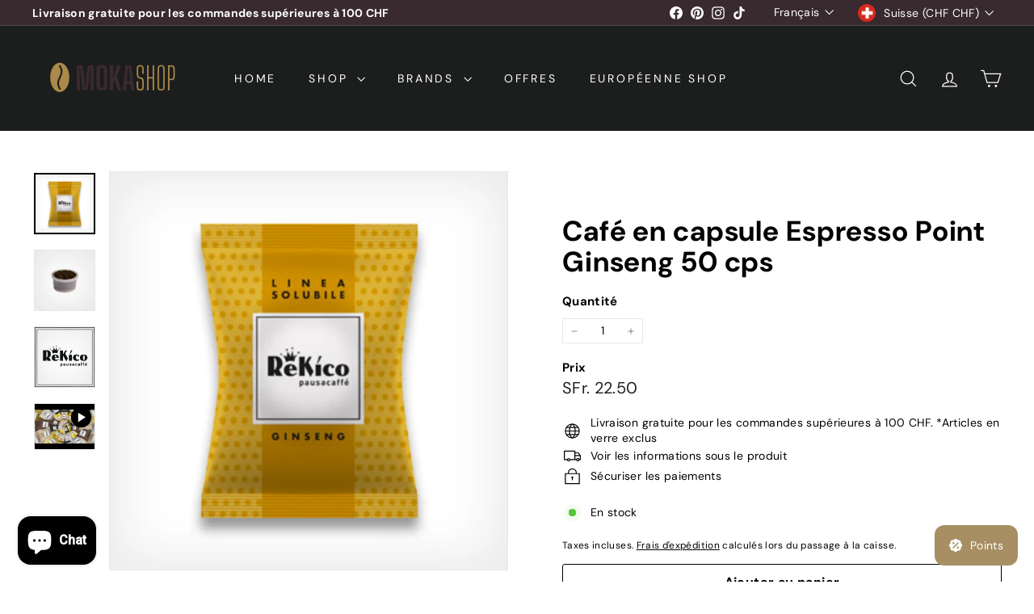

--- FILE ---
content_type: text/html; charset=utf-8
request_url: https://mokashop.ch/fr/?section_id=cart-ajax
body_size: -112
content:
<div id="shopify-section-cart-ajax" class="shopify-section">

<div
  class="cart__items"
  data-count="0"
>
  
</div>

<div class="cart__discounts text-right hide">
  <div>
    
  </div>
</div>

<div class="cart__subtotal">
<span aria-hidden="true">SFr. 0.00</span>
<span class="visually-hidden">SFr. 0.00</span>
</div>

<span class="cart-link__bubble">
  <span class="cart-link__bubble-num">0</span>
</span>

</div>